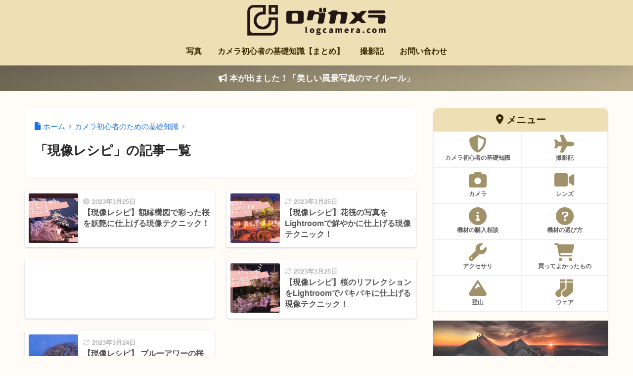

--- FILE ---
content_type: text/html; charset=utf-8
request_url: https://www.google.com/recaptcha/api2/aframe
body_size: 270
content:
<!DOCTYPE HTML><html><head><meta http-equiv="content-type" content="text/html; charset=UTF-8"></head><body><script nonce="fBRK1S-PXmf6bPiNQeA6nw">/** Anti-fraud and anti-abuse applications only. See google.com/recaptcha */ try{var clients={'sodar':'https://pagead2.googlesyndication.com/pagead/sodar?'};window.addEventListener("message",function(a){try{if(a.source===window.parent){var b=JSON.parse(a.data);var c=clients[b['id']];if(c){var d=document.createElement('img');d.src=c+b['params']+'&rc='+(localStorage.getItem("rc::a")?sessionStorage.getItem("rc::b"):"");window.document.body.appendChild(d);sessionStorage.setItem("rc::e",parseInt(sessionStorage.getItem("rc::e")||0)+1);localStorage.setItem("rc::h",'1769356437599');}}}catch(b){}});window.parent.postMessage("_grecaptcha_ready", "*");}catch(b){}</script></body></html>

--- FILE ---
content_type: application/javascript; charset=utf-8;
request_url: https://dalc.valuecommerce.com/app3?p=885716198&_s=https%3A%2F%2Flogcamera.com%2Fcategory%2Fcamerashoshinsha%2F%25E7%258F%25BE%25E5%2583%258F%25E3%2583%25AC%25E3%2582%25B7%25E3%2583%2594%2F&vf=iVBORw0KGgoAAAANSUhEUgAAAAMAAAADCAYAAABWKLW%2FAAAAMElEQVQYV2NkFGP4n5Fgw6DVdYqBUfE78%2F%2BSr4wMpfMYGRh3c3X9D3jWxdAo8IYBAPmaDb%2Bcs424AAAAAElFTkSuQmCC
body_size: 1865
content:
vc_linkswitch_callback({"t":"69763c94","r":"aXY8lAADsDoDlewECooERAqKBtRkhA","ub":"aXY8kwAGIfcDlewECooFuwqKC%2FAUjA%3D%3D","vcid":"2tdeT_CL_2DLvW4xqaGkq7lpOCvLVW2caKGvrLtpB3jQ2KLA5tmRujZk1we1Fr-JJbX3_KzRk4GjL-142ZqxNl9JxdSHW_FjZ4hYg2FW0JYfnk9VElDlkRHETIDYiRMF","vcpub":"0.241722","mini-shopping.yahoo.co.jp":{"a":"2821580","m":"2201292","g":"a8720afb8c"},"www.kitamura.jp":{"a":"2451310","m":"2215383","g":"6fcb30ad8c"},"shopping.geocities.jp":{"a":"2821580","m":"2201292","g":"a8720afb8c"},"beauty.rakuten.co.jp":{"a":"2762004","m":"3300516","g":"d81548488c"},"www.ankerjapan.com":{"a":"2811827","m":"3397687","g":"5182c70f8c"},"www.expedia.co.jp":{"a":"2438503","m":"2382533","g":"b9733b7ed0","sp":"eapid%3D0-28%26affcid%3Djp.network.valuecommerce.general_mylink."},"shopping.yahoo.co.jp":{"a":"2821580","m":"2201292","g":"a8720afb8c"},"r10.to":{"a":"2762004","m":"3300516","g":"d81548488c"},"approach.yahoo.co.jp":{"a":"2821580","m":"2201292","g":"a8720afb8c"},"paypaystep.yahoo.co.jp":{"a":"2821580","m":"2201292","g":"a8720afb8c"},"service.expedia.co.jp":{"a":"2438503","m":"2382533","g":"b9733b7ed0","sp":"eapid%3D0-28%26affcid%3Djp.network.valuecommerce.general_mylink."},"coupon.kitamura.jp":{"a":"2451310","m":"2215383","g":"6fcb30ad8c"},"welove.expedia.co.jp":{"a":"2438503","m":"2382533","g":"b9733b7ed0","sp":"eapid%3D0-28%26affcid%3Djp.network.valuecommerce.general_mylink."},"www.netmile.co.jp":{"a":"2438503","m":"2382533","g":"b9733b7ed0","sp":"eapid%3D0-28%26affcid%3Djp.network.valuecommerce.general_mylink."},"tabelog.com":{"a":"2797472","m":"3366797","g":"a20a8bad8c"},"l":4,"shop.kitamura.jp":{"a":"2451310","m":"2215383","g":"6fcb30ad8c"},"paypaymall.yahoo.co.jp":{"a":"2821580","m":"2201292","g":"a8720afb8c"},"p":885716198,"lp.ankerjapan.com":{"a":"2811827","m":"3397687","g":"5182c70f8c"},"s":3192548})